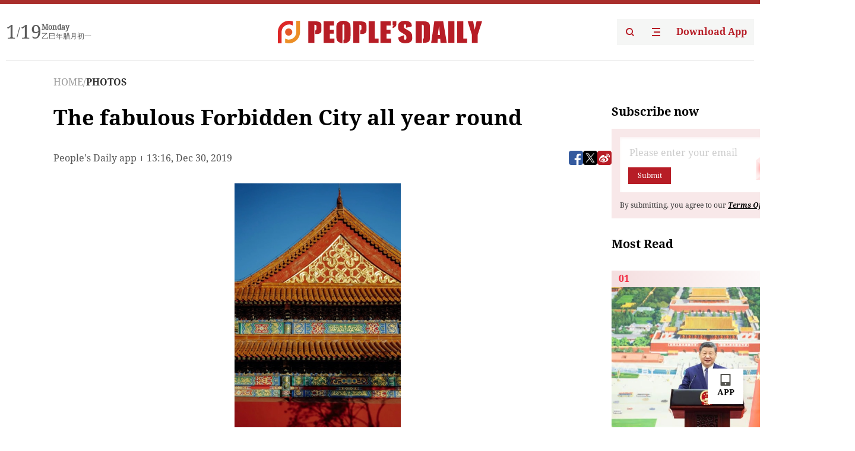

--- FILE ---
content_type: text/css
request_url: https://cdnpdfront.aikan.pdnews.cn/rmrb/es/rmrb-web-details-main/1.0.18/static/index.fa9d52e6.css
body_size: 1307
content:
.cars-itme[data-v-f800d46c]{width:160px;height:122px}.cars-itme img[data-v-f800d46c]{display:block}.cars-itme .it-mg[data-v-f800d46c]{display:inline-block;width:160px;height:86px;cursor:pointer;border:2px solid transparent}.cars-itme .it-mg.it-mg-actv[data-v-f800d46c]{border-color:#e13739}.cars-itme .it-txt-actv[data-v-f800d46c]{color:#fff}.cars-itme .it-txt-cz[data-v-f800d46c]{color:#ffffffb3}.cars-itme .it-txt[data-v-f800d46c]{font-size:14px;font-family:Droid Serif-Regular,Droid Serif;font-weight:400}.multi-box[data-v-f800d46c]{width:848px;height:122px;position:relative;overflow:hidden}.multi-box .swiper-prev[data-v-f800d46c],.multi-box .swiper-next[data-v-f800d46c]{cursor:pointer;position:absolute;width:24px;height:28px}.multi-box .swiper-prev[data-v-f800d46c]{left:0;z-index:10;top:31px}.multi-box .swiper-next[data-v-f800d46c]{z-index:10;right:0;top:31px}.multi-box .dots-lt[data-v-f800d46c]{position:absolute;left:0;top:50%;transform:translateY(-24px);z-index:232323}.multi-box .dots-rt[data-v-f800d46c]{position:absolute;right:0;top:50%;transform:translateY(-24px);margin-right:8px;z-index:232323}.boking-box[data-v-01055535]{width:380px;height:142px;background:#2C2F44;display:flex;flex-direction:column;justify-content:space-between;align-items:center;padding:20px 40px 0;box-sizing:border-box}.boking-box .bk-time[data-v-01055535]{width:280px;height:64px;display:flex;justify-content:center;align-items:center}.boking-box .bk-time[data-v-01055535] .t-num{display:inline-block;width:56px;height:64px;text-align:center;line-height:64px;background:#1A1E35;box-shadow:inset 0 0 24px #00000029;border-radius:0;font-size:28px;font-family:Droid Serif-Bold,Droid Serif;font-weight:700;color:#fff}.boking-box .bk-time[data-v-01055535] .t-ut{margin-left:16px;font-size:16px;font-family:Droid Serif-Regular,Droid Serif;font-weight:400;color:#fff}.boking-box .bk-time[data-v-01055535] .ut-m-r{margin-right:16px}.boking-box .bk-alk[data-v-01055535]{width:300px;height:42px;border-radius:1px;cursor:pointer}.boking-box .bk-not[data-v-01055535]{background-color:#f22b41;display:flex;justify-content:center;align-items:center}.boking-box .bk-not .n-sp[data-v-01055535]{font-size:14px;font-family:Droid Serif-Bold,Droid Serif;font-weight:700;color:#fff}.boking-box .bk-redy[data-v-01055535]{text-align:center;line-height:42px;font-size:14px;font-family:Droid Serif-Bold,Droid Serif;font-weight:700;color:#fff;background:#A3A3A3}.no-content[data-v-b54e9996]{position:relative;padding-top:174px;text-align:center}.no-content img[data-v-b54e9996]{width:142px;height:142px}.no-content div[data-v-b54e9996]{position:absolute;left:50%;transform:translate(-50%);bottom:-15px;font-size:15px}.live-tab[data-v-b54e9996]{width:100%;background:linear-gradient(to bottom,#2C2F44 0%,#333647 100%);height:63px;line-height:63px}.live-tab .live-tab-item[data-v-b54e9996]{position:relative;width:50%;text-align:center;color:#9799a2;cursor:pointer;font-family:DroidSerif!important;font-style:normal;-webkit-font-smoothing:antialiased;-moz-osx-font-smoothing:grayscale;text-decoration:none}.live-tab .live-tab-item[data-v-b54e9996]:before{display:none;content:"";position:absolute;left:0;width:100%;bottom:0;height:2px;background:#B71D26}.live-tab .live-tab-item.active[data-v-b54e9996]{color:#fff;font-family:DroidSerif-Bold!important;font-style:normal;-webkit-font-smoothing:antialiased;-moz-osx-font-smoothing:grayscale}.live-tab .live-tab-item.active[data-v-b54e9996]:before{display:block}.live-tab-content[data-v-b54e9996]{color:#fff}.live-tab-content.introduction[data-v-b54e9996]{line-height:20px}.live-tab-content.introduction .content[data-v-b54e9996]{line-height:20px;font-size:14px;word-break:break-word}.live-tab-content .content[data-v-b54e9996]{padding:20px 16px;box-sizing:border-box;overflow:auto;background:#222537}.live-tab-content .content[data-v-b54e9996]::-webkit-scrollbar{width:4px;height:4px}.live-tab-content .content[data-v-b54e9996]::-webkit-scrollbar-thumb{background-color:#5c5e6c;border-radius:2px}.live-tab-content .content[data-v-b54e9996]::-webkit-scrollbar-track{background-color:transparent;border-radius:2px}.live-tab-content .bottom[data-v-b54e9996]{cursor:pointer;display:flex;align-items:center;justify-content:center;width:100%;height:60px;background:linear-gradient(0,#26293F 0%,#3B3D51 100%)}.live-tab-content .bottom img[data-v-b54e9996]{width:24px;height:24px}.chat-item[data-v-b54e9996]{margin-bottom:25px}.chat-item-top[data-v-b54e9996]{display:flex;align-items:center;justify-content:space-between}.chat-item-top .time[data-v-b54e9996]{font-size:12px;line-height:17px;color:#999}.chat-item-top .username[data-v-b54e9996]{font-size:13px;line-height:23px;color:#fff}.chat-item-pic[data-v-b54e9996]{margin-top:8px;padding-left:32px}.chat-item-pic[data-v-b54e9996]:last-child{margin-top:0}.chat-item-content[data-v-b54e9996]{margin-top:8px;font-size:14px;line-height:22px;color:#fff;padding-left:32px;word-break:break-word}


--- FILE ---
content_type: application/javascript
request_url: https://cdnpdfront.aikan.pdnews.cn/rmrb/es/rmrb-web-details-main/1.0.18/static/is-browser.cde9c602.js
body_size: 81
content:
const e=typeof document!="undefined"&&typeof window!="undefined";export{e as i};


--- FILE ---
content_type: image/svg+xml
request_url: https://cdnpdfront.aikan.pdnews.cn/rmrb/es/rmrb-web-details-main/1.0.18/static/tiktok.4b52e99e.svg
body_size: 1511
content:
<svg xmlns="http://www.w3.org/2000/svg" xmlns:xlink="http://www.w3.org/1999/xlink" fill="none" version="1.1" width="38" height="38" viewBox="0 0 38 38"><g><g></g><g><g><path d="M26.764778125,13.99524140625C29.079878125,15.65604140625,31.915878125,16.63304140625,34.978878125,16.63304140625C34.978878125,16.63304140625,34.978878125,10.71792140625,34.978878125,10.71792140625C34.399278124999995,10.71807140625,33.820978124999996,10.65739140625,33.253878125,10.53679140625C33.253878125,10.53679140625,33.253878125,15.19284140625,33.253878125,15.19284140625C30.191078125,15.19284140625,27.355478125,14.21574140625,25.039878125,12.55514140625C25.039878125,12.55514140625,25.039878125,24.62624140625,25.039878125,24.62624140625C25.039878125,30.66494140625,20.161878125,35.55984140625,14.145118125,35.55984140625C11.900108125,35.55984140625,9.813458125,34.87874140625,8.080078125,33.71054140625C10.058438125,35.74064140625,12.817428125,36.99994140625,15.869728125,36.99994140625C21.886878125000003,36.99994140625,26.765078125,32.105041406249995,26.765078125,26.06614140625C26.765078125,26.06614140625,26.765078125,13.99524140625,26.765078125,13.99524140625C26.765078125,13.99524140625,26.764778125,13.99524140625,26.764778125,13.99524140625C26.764778125,13.99524140625,26.764778125,13.99524140625,26.764778125,13.99524140625C26.764778125,13.99524140625,26.764778125,13.99524140625,26.764778125,13.99524140625ZM28.892778125,8.02749140625C27.709678125,6.73034140625,26.932878125,5.05401140625,26.764778125,3.2007644062500002C26.764778125,3.2007644062500002,26.764778125,2.43994140625,26.764778125,2.43994140625C26.764778125,2.43994140625,25.130178125,2.43994140625,25.130178125,2.43994140625C25.541578125,4.79542140625,26.945078125,6.80781140625,28.892778125,8.02749140625C28.892778125,8.02749140625,28.892778125,8.02749140625,28.892778125,8.02749140625ZM11.885708125,29.07674140625C11.224698125,28.20694140625,10.867488125,27.14294140625,10.869088125000001,26.04884140625C10.869088125000001,23.28704140625,13.100198125,21.04764140625,15.852778125,21.04764140625C16.365778125,21.04764140625,16.875698125,21.12644140625,17.364558125000002,21.28204140625C17.364558125000002,21.28204140625,17.364558125000002,15.23464140625,17.364558125000002,15.23464140625C16.793208125,15.15604140625,16.216598125,15.12274140625,15.640308125,15.13494140625C15.640308125,15.13494140625,15.640308125,19.84194140625,15.640308125,19.84194140625C15.151038125,19.68624140625,14.640878125,19.60724140625,14.127768125,19.60774140625C11.375178125,19.60774140625,9.144198124999999,21.84674140625,9.144198124999999,24.60904140625C9.144198124999999,26.56214140625,10.259388125000001,28.25294140625,11.885708125,29.07674140625C11.885708125,29.07674140625,11.885708125,29.07674140625,11.885708125,29.07674140625Z" fill="#FF004F" fill-opacity="1"/></g><g><path d="M25.039653515625,12.55494140625C27.355353515625,14.21564140625,30.190953515625,15.19274140625,33.253753515625,15.19274140625C33.253753515625,15.19274140625,33.253753515625,10.53664140625,33.253753515625,10.53664140625C31.544153515625,10.171241406250001,30.030653515625,9.27460140625,28.892753515625,8.02749140625C26.944853515625,6.80768140625,25.541553515625,4.79530140625,25.129953515625,2.43994140625C25.129953515625,2.43994140625,20.836153515625,2.43994140625,20.836153515625,2.43994140625C20.836153515625,2.43994140625,20.836153515625,26.06594140625,20.836153515625,26.06594140625C20.826453515624998,28.82024140625,18.599153515624998,31.05044140625,15.852453515625,31.05044140625C14.233833515625,31.05044140625,12.795933515625,30.27614140625,11.885233515625,29.07674140625C10.259033515625,28.25294140625,9.143853515625,26.56194140625,9.143853515625,24.60914140625C9.143853515625,21.84714140625,11.374833515625,19.60784140625,14.127403515625,19.60784140625C14.654803515625,19.60784140625,15.163053515625,19.69024140625,15.639953515625,19.84214140625C15.639953515625,19.84214140625,15.639953515625,15.13504140625,15.639953515625,15.13504140625C9.728823515624999,15.25764140625,4.974853515625,20.10474140625,4.974853515625,26.06604140625C4.974853515625,29.04184140625,6.158703515625,31.73964140625,8.080093515625,33.710641406250005C9.813483515625,34.87874140625,11.900133515625,35.56004140625,14.145103515625,35.56004140625C20.162053515625,35.56004140625,25.039853515625,30.66484140625,25.039853515625,24.62624140625C25.039853515625,24.62624140625,25.039853515625,12.55494140625,25.039853515625,12.55494140625C25.039853515625,12.55494140625,25.039653515625,12.55494140625,25.039653515625,12.55494140625C25.039653515625,12.55494140625,25.039653515625,12.55494140625,25.039653515625,12.55494140625Z" fill="#000000" fill-opacity="1"/></g><g><path d="M33.2538,10.5367C33.2538,10.5367,33.2538,9.27775,33.2538,9.27775C31.7121,9.28008,30.2007,8.8468,28.8927,8.0274C30.0507,9.29957,31.5753,10.17677,33.2538,10.5367C33.2538,10.5367,33.2538,10.5367,33.2538,10.5367ZM25.1301,2.4399800000000003C25.0908,2.21486,25.0607,1.988275,25.0398,1.760823C25.0398,1.760823,25.0398,1,25.0398,1C25.0398,1,19.111,1,19.111,1C19.111,1,19.111,24.6262,19.111,24.6262C19.101599999999998,27.3801,16.8744,29.6103,14.1275,29.6103C13.321,29.6103,12.5596,29.4182,11.88527,29.0768C12.79593,30.2762,14.2339,31.0503,15.8525,31.0503C18.5989,31.0503,20.8266,28.8204,20.8362,26.066C20.8362,26.066,20.8362,2.4399800000000003,20.8362,2.4399800000000003C20.8362,2.4399800000000003,25.1301,2.4399800000000003,25.1301,2.4399800000000003C25.1301,2.4399800000000003,25.1301,2.4399800000000003,25.1301,2.4399800000000003ZM15.6402,15.1351C15.6402,15.1351,15.6402,13.7948,15.6402,13.7948C15.1449,13.7269,14.6454,13.6928,14.1453,13.693C8.12787,13.6929,3.25,18.5881,3.25,24.6262C3.25,28.4118,5.16709,31.748,8.080259999999999,33.7105C6.15886,31.7395,4.97502,29.0417,4.97502,26.066C4.97502,20.1047,9.728850000000001,15.2577,15.6402,15.1351C15.6402,15.1351,15.6402,15.1351,15.6402,15.1351Z" fill="#00F2EA" fill-opacity="1"/></g></g></g></svg>